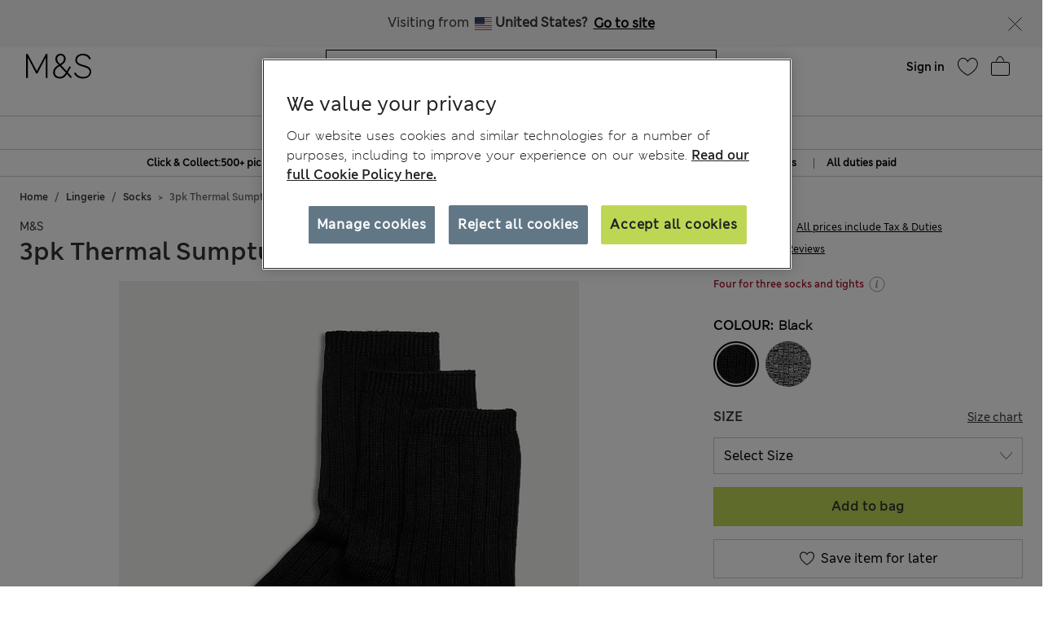

--- FILE ---
content_type: text/html;charset=UTF-8
request_url: https://www.marksandspencer.com/on/demandware.store/Sites-mandslondon-Site/en_SE/CQRecomm-Start
body_size: 1869
content:
    <div class="title">Suggested for you</div>


<div class="homepage-product-listing row">
    
    
        
            <div class="col-6 col-sm-4">
                <!-- CQuotient Activity Tracking (viewReco-cquotient.js) -->
<script type="text/javascript">//<!--
/* <![CDATA[ */
(function(){
try {
	if(window.CQuotient) {
		var cq_params = {};
		cq_params.cookieId = window.CQuotient.getCQCookieId();
		cq_params.userId = window.CQuotient.getCQUserId();
		cq_params.emailId = CQuotient.getCQHashedEmail();
		cq_params.loginId = CQuotient.getCQHashedLogin();
		cq_params.accumulate = true;
		cq_params.products = [{
			id: 'P60642969',
			sku: '',
			type: '',
			alt_id: ''
		}];
		cq_params.recommenderName = 'SFRA_Baby_GNAV';
		cq_params.realm = "AAGF";
		cq_params.siteId = "mandslondon";
		cq_params.instanceType = "prd";
		cq_params.locale = window.CQuotient.locale;
		cq_params.slotId = 'nav-product-recommendation-1';
		cq_params.slotConfigId = 'New Slot Configuration - 2018-12-06 15:10:27';
		cq_params.slotConfigTemplate = 'slots\/recommendation\/homePageProductSlot.isml';
		if(window.CQuotient.sendActivity)
			window.CQuotient.sendActivity( CQuotient.clientId, 'viewReco', cq_params );
		else
			window.CQuotient.activities.push( {activityType: 'viewReco', parameters: cq_params} );
	}
} catch(err) {}
})();
/* ]]> */
// -->
</script>
<script type="text/javascript">//<!--
/* <![CDATA[ (viewProduct-active_data.js) */
dw.ac._capture({id: "P60642969", type: "recommendation"});
/* ]]> */
// -->
</script>
                    

<div class="product" data-pid="P60642969" data-vvcolors="null">
    <div class="product-tile" data-rx="1" data-cy="1">
    <!-- dwMarker="product" dwContentID="null" -->
    
<div class="image-container plpcarousel product__image--view">   
        
        
            <div class="promo-badge offer-badge d-none">Offer</div>
        
        <div class= "sfcc-promotion-product-badge"></div>

    
            <a href="/se/3-pack-adaptive-pure-cotton-bodysuits-3-16-yrs/p/P60642969.html" class="pagechoice">
                
                    <img crossorigin="anonymous" class="tile-image owl-lazy lazyLoadTag "
                        data-src="https://assets.digitalcontent.marksandspencer.app/image/upload/w_550,h_715,q_auto,f_auto,e_sharpen/SD_04_T92_6004P_T4_X_EC_90" alt="3 Pack Adaptive Pure Cotton Bodysuits (3-16 Yrs)"
                        src="[data-uri]"
                        title="3 Pack Adaptive Pure Cotton Bodysuits (3-16 Yrs)" width="225" height="291" />
                
            </a>
     
</div>

    <div class="tile-body plp-saveforlater plp-tile-layout ">
        
        
        
        


    <div class="pdp-brand">
        M&S
    </div>


        <div class="pdp-link" itemprop="name">
    
    
    <a class="link pagechoice" href="/se/3-pack-adaptive-pure-cotton-bodysuits-3-16-yrs/p/P60642969.html" itemprop="url">
    3 Pack Adaptive Pure Cotton Bodysuits (3-16 Yrs)
    </a>
</div>


        
            




    <div class="price">
        <span class="range">
    
    
     
    
<span>
    

    
    <meta content="SEK" />
    <span class="sales pricecolour">
        
            <span class="value" content="205">
        
        
        
        
            kr205,00

        
        




        </span>
    </span>
    
</span>

    <span class="value">- </span>
    
    
    
<span>
    

    
    <meta content="SEK" />
    <span class="sales pricecolour">
        
        
            <span class="value" content="239">
        
        
        
            kr239,00

        
        




        </span>
    </span>
    
</span>

</span>

    </div>


        
        <div class="promotion-text">
    
</div>
        
    </div>
    <!-- END_dwmarker -->
</div>

</div>

                
            </div>
            
        
    
        
            <div class="col-6 col-sm-4">
                <!-- CQuotient Activity Tracking (viewReco-cquotient.js) -->
<script type="text/javascript">//<!--
/* <![CDATA[ */
(function(){
try {
	if(window.CQuotient) {
		var cq_params = {};
		cq_params.cookieId = window.CQuotient.getCQCookieId();
		cq_params.userId = window.CQuotient.getCQUserId();
		cq_params.emailId = CQuotient.getCQHashedEmail();
		cq_params.loginId = CQuotient.getCQHashedLogin();
		cq_params.accumulate = true;
		cq_params.products = [{
			id: 'P60203963',
			sku: '',
			type: '',
			alt_id: ''
		}];
		cq_params.recommenderName = 'SFRA_Baby_GNAV';
		cq_params.realm = "AAGF";
		cq_params.siteId = "mandslondon";
		cq_params.instanceType = "prd";
		cq_params.locale = window.CQuotient.locale;
		cq_params.slotId = 'nav-product-recommendation-1';
		cq_params.slotConfigId = 'New Slot Configuration - 2018-12-06 15:10:27';
		cq_params.slotConfigTemplate = 'slots\/recommendation\/homePageProductSlot.isml';
		if(window.CQuotient.sendActivity)
			window.CQuotient.sendActivity( CQuotient.clientId, 'viewReco', cq_params );
		else
			window.CQuotient.activities.push( {activityType: 'viewReco', parameters: cq_params} );
	}
} catch(err) {}
})();
/* ]]> */
// -->
</script>
<script type="text/javascript">//<!--
/* <![CDATA[ (viewProduct-active_data.js) */
dw.ac._capture({id: "P60203963", type: "recommendation"});
/* ]]> */
// -->
</script>
                    

<div class="product" data-pid="P60203963" data-vvcolors="null">
    <div class="product-tile" data-rx="1" data-cy="1">
    <!-- dwMarker="product" dwContentID="null" -->
    
<div class="image-container plpcarousel product__image--view">   
        
        
            <div class="promo-badge offer-badge d-none">Offer</div>
        
        <div class= "sfcc-promotion-product-badge"></div>

    
            <a href="/se/7-pack-pure-cotton-long-sleeve-bodysuits-5lbs-3-yrs/p/P60203963.html" class="pagechoice">
                
                    <img crossorigin="anonymous" class="tile-image owl-lazy lazyLoadTag "
                        data-src="https://assets.digitalcontent.marksandspencer.app/image/upload/w_550,h_715,q_auto,f_auto,e_sharpen/SD_04_T92_1005_Z0_X_EC_90" alt="7 Pack Pure Cotton Long Sleeve Bodysuits (5lbs-3 Yrs)"
                        src="[data-uri]"
                        title="7 Pack Pure Cotton Long Sleeve Bodysuits (5lbs-3 Yrs)" width="225" height="291" />
                
            </a>
     
</div>

    <div class="tile-body plp-saveforlater plp-tile-layout ">
        
        
        
        


    <div class="pdp-brand">
        M&S
    </div>


        <div class="pdp-link" itemprop="name">
    
    
    <a class="link pagechoice" href="/se/7-pack-pure-cotton-long-sleeve-bodysuits-5lbs-3-yrs/p/P60203963.html" itemprop="url">
    7 Pack Pure Cotton Long Sleeve Bodysuits (5lbs-3 Yrs)
    </a>
</div>


        
            




    <div class="price">
        
        <span class="plp-price-layout">
    

    

    
    <meta content="SEK" />
    <span class="sales ">
        
        
        
            <span class="value" content="185">
        
        
            kr185,00

        
        




        </span>
    </span>
</span>

    </div>


        
        <div class="promotion-text">
    
</div>
        
    </div>
    <!-- END_dwmarker -->
</div>

</div>

                
            </div>
            
        
    
        
            <div class="col-6 col-sm-4">
                <!-- CQuotient Activity Tracking (viewReco-cquotient.js) -->
<script type="text/javascript">//<!--
/* <![CDATA[ */
(function(){
try {
	if(window.CQuotient) {
		var cq_params = {};
		cq_params.cookieId = window.CQuotient.getCQCookieId();
		cq_params.userId = window.CQuotient.getCQUserId();
		cq_params.emailId = CQuotient.getCQHashedEmail();
		cq_params.loginId = CQuotient.getCQHashedLogin();
		cq_params.accumulate = true;
		cq_params.products = [{
			id: 'P60642968',
			sku: '',
			type: '',
			alt_id: ''
		}];
		cq_params.recommenderName = 'SFRA_Baby_GNAV';
		cq_params.realm = "AAGF";
		cq_params.siteId = "mandslondon";
		cq_params.instanceType = "prd";
		cq_params.locale = window.CQuotient.locale;
		cq_params.slotId = 'nav-product-recommendation-1';
		cq_params.slotConfigId = 'New Slot Configuration - 2018-12-06 15:10:27';
		cq_params.slotConfigTemplate = 'slots\/recommendation\/homePageProductSlot.isml';
		if(window.CQuotient.sendActivity)
			window.CQuotient.sendActivity( CQuotient.clientId, 'viewReco', cq_params );
		else
			window.CQuotient.activities.push( {activityType: 'viewReco', parameters: cq_params} );
	}
} catch(err) {}
})();
/* ]]> */
// -->
</script>
<script type="text/javascript">//<!--
/* <![CDATA[ (viewProduct-active_data.js) */
dw.ac._capture({id: "P60642968", type: "recommendation"});
/* ]]> */
// -->
</script>
                    

<div class="product" data-pid="P60642968" data-vvcolors="null">
    <div class="product-tile" data-rx="1" data-cy="1">
    <!-- dwMarker="product" dwContentID="null" -->
    
<div class="image-container plpcarousel product__image--view">   
        
        
            <div class="promo-badge offer-badge d-none">Offer</div>
        
        <div class= "sfcc-promotion-product-badge"></div>

    
            <a href="/se/3-pack-adaptive-pure-cotton-bodysuits-7lbs%E2%80%9316-yrs/p/P60642968.html" class="pagechoice">
                
                    <img crossorigin="anonymous" class="tile-image owl-lazy lazyLoadTag "
                        data-src="https://assets.digitalcontent.marksandspencer.app/image/upload/w_550,h_715,q_auto,f_auto,e_sharpen/SD_04_T92_6010P_Z0_X_EC_90" alt="3 Pack Adaptive Pure Cotton Bodysuits (7lbs&ndash;16 Yrs)"
                        src="[data-uri]"
                        title="3 Pack Adaptive Pure Cotton Bodysuits (7lbs&ndash;16 Yrs)" width="225" height="291" />
                
            </a>
     
</div>

    <div class="tile-body plp-saveforlater plp-tile-layout ">
        
        
        
        


    <div class="pdp-brand">
        M&S
    </div>


        <div class="pdp-link" itemprop="name">
    
    
    <a class="link pagechoice" href="/se/3-pack-adaptive-pure-cotton-bodysuits-7lbs%E2%80%9316-yrs/p/P60642968.html" itemprop="url">
    3 Pack Adaptive Pure Cotton Bodysuits (7lbs–16 Yrs)
    </a>
</div>


        
            




    <div class="price">
        <span class="range">
    
    
     
    
<span>
    

    
    <meta content="SEK" />
    <span class="sales pricecolour">
        
            <span class="value" content="315">
        
        
        
        
            kr315,00

        
        




        </span>
    </span>
    
</span>

    <span class="value">- </span>
    
    
    
<span>
    

    
    <meta content="SEK" />
    <span class="sales pricecolour">
        
        
            <span class="value" content="349">
        
        
        
            kr349,00

        
        




        </span>
    </span>
    
</span>

</span>

    </div>


        
        <div class="promotion-text">
    
</div>
        
    </div>
    <!-- END_dwmarker -->
</div>

</div>

                
            </div>
            
        
    
        
    
        
    
        
    
        
    
        
    
        
    
        
    
</div>


--- FILE ---
content_type: text/javascript; charset=utf-8
request_url: https://e.cquotient.com/recs/aagf-mandslondon/SFRA_Recently_Viewed?callback=CQuotient._callback6&_=1768733090025&_device=mac&userId=&cookieId=&emailId=&anchors=id%3A%3AP60194371%7C%7Csku%3A%3A%7C%7Ctype%3A%3A%7C%7Calt_id%3A%3A&slotId=recently-viewed-redesign&slotConfigId=Recently%20Viewed%20Redesign&slotConfigTemplate=slots%2Frecommendation%2FrecentlyViewedSlotRedesign.isml&ccver=1.03&realm=AAGF&siteId=mandslondon&instanceType=prd&v=v3.1.3&json=%7B%22userId%22%3A%22%22%2C%22cookieId%22%3A%22%22%2C%22emailId%22%3A%22%22%2C%22anchors%22%3A%5B%7B%22id%22%3A%22P60194371%22%2C%22sku%22%3A%22%22%2C%22type%22%3A%22%22%2C%22alt_id%22%3A%22%22%7D%5D%2C%22slotId%22%3A%22recently-viewed-redesign%22%2C%22slotConfigId%22%3A%22Recently%20Viewed%20Redesign%22%2C%22slotConfigTemplate%22%3A%22slots%2Frecommendation%2FrecentlyViewedSlotRedesign.isml%22%2C%22ccver%22%3A%221.03%22%2C%22realm%22%3A%22AAGF%22%2C%22siteId%22%3A%22mandslondon%22%2C%22instanceType%22%3A%22prd%22%2C%22v%22%3A%22v3.1.3%22%7D
body_size: 88
content:
/**/ typeof CQuotient._callback6 === 'function' && CQuotient._callback6({"SFRA_Recently_Viewed":{"displayMessage":"SFRA_Recently_Viewed","recs":[],"recoUUID":"0e5cae3e-e8fc-4fba-a171-b8364f03845d"}});

--- FILE ---
content_type: application/javascript;charset=utf-8
request_url: https://api.bazaarvoice.com/data/batch.json?passkey=caH5thoMJ5K0DjRw2aky0bf5pHtUHh5gD9DIICkplJVHE&apiversion=5.5&displaycode=17573-en_se&resource.q0=products&filter.q0=id%3Aeq%3AP60194371&stats.q0=reviews&filteredstats.q0=reviews&filter_reviews.q0=contentlocale%3Aeq%3Aen*%2Cen_SE&filter_reviewcomments.q0=contentlocale%3Aeq%3Aen*%2Cen_SE&resource.q1=reviews&filter.q1=isratingsonly%3Aeq%3Afalse&filter.q1=productid%3Aeq%3AP60194371&filter.q1=contentlocale%3Aeq%3Aen*%2Cen_SE&sort.q1=relevancy%3Aa1&stats.q1=reviews&filteredstats.q1=reviews&include.q1=authors%2Cproducts%2Ccomments&filter_reviews.q1=contentlocale%3Aeq%3Aen*%2Cen_SE&filter_reviewcomments.q1=contentlocale%3Aeq%3Aen*%2Cen_SE&filter_comments.q1=contentlocale%3Aeq%3Aen*%2Cen_SE&limit.q1=8&offset.q1=0&limit_comments.q1=3&callback=BV._internal.dataHandler0
body_size: 5313
content:
BV._internal.dataHandler0({"Errors":[],"BatchedResultsOrder":["q1","q0"],"HasErrors":false,"TotalRequests":2,"BatchedResults":{"q1":{"Id":"q1","Limit":8,"Offset":0,"TotalResults":932,"Locale":"en_SE","Results":[{"Id":"128367151","CID":"8cab6d0a-376e-58a0-8392-bf6531634c5e","SourceClient":"marksandspencer-en_gb","LastModeratedTime":"2020-12-17T16:30:20.000+00:00","LastModificationTime":"2021-01-05T12:45:28.000+00:00","ProductId":"P60194371","OriginalProductName":"3pk Thermal Sumptuously Soft\u2122 Ankle High Socks","ContextDataValuesOrder":["Age"],"UserLocation":"London","AuthorId":"524236668","ContentLocale":"en_GB","IsFeatured":false,"TotalInappropriateFeedbackCount":0,"IsSyndicated":true,"SyndicationSource":{"ClientId":null,"LogoImageUrl":"https://photos-eu.bazaarvoice.com/photo/2/cGhvdG86YXR0cmlidXRpb25sb2dvMg/bc068af8-13ae-49f9-b1ab-fc5fdfe93a31","ContentLink":null,"Name":"marksandspencer.com (UK)"},"TotalClientResponseCount":0,"TotalCommentCount":0,"Rating":3,"SecondaryRatingsOrder":["Quality","Value","Fit","Style"],"IsRatingsOnly":false,"IsRecommended":false,"ModerationStatus":"APPROVED","SubmissionTime":"2020-12-17T15:41:02.000+00:00","ReviewText":"The grey version of these looks very nice but they don\u2019t feel like thermal socks - they are quite thin and not very cosy feeling although they might be thermal in some other way. My main issue though is that I find current M&S sock sizing a problem. I take a 5.5 in shoes, a pretty common size, and the 3-5 are on the small side with the heel slipping under my foot and the 6-8 ridiculously big. These particular socks aren\u2019t that stretchy so they feel very baggy. I have bought a lot of M&S socks in the past and never used to have this problem with the sizes. I would say I have a medium sized foot and it would be nice to have a medium size sock.","Title":"Size and quality issues","UserNickname":"annew291","ContextDataValues":{"Age":{"Value":"Over64","Id":"Age"}},"SecondaryRatings":{"Value":{"Value":3,"Id":"Value","Label":null,"DisplayType":"NORMAL","ValueLabel":null,"MaxLabel":null,"ValueRange":5,"MinLabel":null},"Quality":{"Value":3,"Id":"Quality","Label":null,"DisplayType":"NORMAL","ValueLabel":null,"MaxLabel":null,"ValueRange":5,"MinLabel":null},"Fit":{"Value":2,"Id":"Fit","Label":null,"DisplayType":"NORMAL","ValueLabel":null,"MaxLabel":null,"ValueRange":5,"MinLabel":null},"Style":{"Value":5,"Id":"Style","Label":null,"DisplayType":"NORMAL","ValueLabel":null,"MaxLabel":null,"ValueRange":5,"MinLabel":null}},"TagDimensions":{},"Cons":null,"AdditionalFieldsOrder":[],"RatingRange":5,"Helpfulness":null,"AdditionalFields":{},"CampaignId":null,"TotalFeedbackCount":0,"BadgesOrder":[],"SubmissionId":null,"CommentIds":[],"TotalPositiveFeedbackCount":0,"TagDimensionsOrder":[],"Pros":null,"InappropriateFeedbackList":[],"Videos":[],"Badges":{},"ProductRecommendationIds":[],"ClientResponses":[],"TotalNegativeFeedbackCount":0,"Photos":[]},{"Id":"152772266","CID":"3dbf783f-799a-53dc-ba6f-32efb09f95d8","SourceClient":"marksandspencer-en_gb","LastModeratedTime":"2022-12-28T13:30:14.000+00:00","LastModificationTime":"2022-12-28T13:30:14.000+00:00","ProductId":"P60194371","OriginalProductName":"3pk Thermal Sumptuously Soft\u2122 Ankle High Socks","ContextDataValuesOrder":["Gender","Age"],"UserLocation":"London","AuthorId":"682478875","ContentLocale":"en_GB","IsFeatured":false,"TotalInappropriateFeedbackCount":0,"IsSyndicated":true,"SyndicationSource":{"ClientId":null,"LogoImageUrl":"https://photos-eu.bazaarvoice.com/photo/2/cGhvdG86YXR0cmlidXRpb25sb2dvMg/bc068af8-13ae-49f9-b1ab-fc5fdfe93a31","ContentLink":null,"Name":"marksandspencer.com (UK)"},"TotalClientResponseCount":0,"TotalCommentCount":0,"Photos":[{"Sizes":{"normal":{"Id":"normal","Url":"https://photos-eu.bazaarvoice.com/photo/2/cGhvdG86bWFya3NhbmRzcGVuY2VyLWVuX2di/19dfeb13-371b-51be-8b6a-ab3c4772be95"},"thumbnail":{"Id":"thumbnail","Url":"https://photos-eu.bazaarvoice.com/photo/2/cGhvdG86bWFya3NhbmRzcGVuY2VyLWVuX2di/1b8d1ac8-5f01-5616-8942-ead236a8d204"},"large":{"Id":"large","Url":"https://photos-eu.bazaarvoice.com/photo/2/cGhvdG86bWFya3NhbmRzcGVuY2VyLWVuX2di/20fd7d51-06c0-5329-a132-c4416562b3ba"}},"Id":"3644640","SizesOrder":["normal","thumbnail","large"],"Caption":null},{"Sizes":{"normal":{"Id":"normal","Url":"https://photos-eu.bazaarvoice.com/photo/2/cGhvdG86bWFya3NhbmRzcGVuY2VyLWVuX2di/3ce02905-ae9c-55e3-af32-e039f0142fc5"},"thumbnail":{"Id":"thumbnail","Url":"https://photos-eu.bazaarvoice.com/photo/2/cGhvdG86bWFya3NhbmRzcGVuY2VyLWVuX2di/9d342495-c6b1-5a7d-9998-c13be1ad5aa4"},"large":{"Id":"large","Url":"https://photos-eu.bazaarvoice.com/photo/2/cGhvdG86bWFya3NhbmRzcGVuY2VyLWVuX2di/5084c3d1-cadf-5e27-9e03-1872025353a2"}},"Id":"3644641","SizesOrder":["normal","thumbnail","large"],"Caption":null}],"Rating":1,"SecondaryRatingsOrder":["Quality","Value","Fit","Style","Comfort"],"IsRatingsOnly":false,"IsRecommended":true,"ModerationStatus":"APPROVED","SubmissionTime":"2022-12-25T23:12:12.000+00:00","ReviewText":"The sock are very big wide it\u2019s keep turning on my foot even I am not a skinny or slim person I have big fat feed size 40","Title":"It\u2019s not a elastics to loose not lycre","UserNickname":"Aysbz","ContextDataValues":{"Age":{"Value":"45to54","Id":"Age"},"Gender":{"Value":"Female","Id":"Gender"}},"SecondaryRatings":{"Value":{"Value":1,"Id":"Value","Label":null,"DisplayType":"NORMAL","ValueLabel":null,"MaxLabel":null,"ValueRange":5,"MinLabel":null},"Comfort":{"Value":1,"Id":"Comfort","Label":null,"DisplayType":"NORMAL","ValueLabel":null,"MaxLabel":null,"ValueRange":5,"MinLabel":null},"Quality":{"Value":1,"Id":"Quality","Label":null,"DisplayType":"NORMAL","ValueLabel":null,"MaxLabel":null,"ValueRange":5,"MinLabel":null},"Fit":{"Value":1,"Id":"Fit","Label":null,"DisplayType":"NORMAL","ValueLabel":null,"MaxLabel":null,"ValueRange":5,"MinLabel":null},"Style":{"Value":1,"Id":"Style","Label":null,"DisplayType":"NORMAL","ValueLabel":null,"MaxLabel":null,"ValueRange":5,"MinLabel":null}},"TagDimensions":{},"Cons":null,"AdditionalFieldsOrder":[],"RatingRange":5,"Helpfulness":null,"AdditionalFields":{},"CampaignId":null,"TotalFeedbackCount":0,"BadgesOrder":[],"SubmissionId":null,"CommentIds":[],"TotalPositiveFeedbackCount":0,"TagDimensionsOrder":[],"Pros":null,"InappropriateFeedbackList":[],"Videos":[],"Badges":{},"ProductRecommendationIds":[],"ClientResponses":[],"TotalNegativeFeedbackCount":0},{"Id":"139924902","CID":"cc572019-5016-52f0-857e-ae2d685f1bab","SourceClient":"marksandspencer-en_gb","LastModeratedTime":"2021-11-23T13:45:11.000+00:00","LastModificationTime":"2021-12-10T12:37:59.000+00:00","ProductId":"P60194371","OriginalProductName":"3pk Thermal Sumptuously Soft\u2122 Ankle High Socks","AuthorId":"37017712","ContentLocale":"en_GB","IsFeatured":false,"TotalInappropriateFeedbackCount":0,"IsSyndicated":true,"SyndicationSource":{"ClientId":null,"LogoImageUrl":"https://photos-eu.bazaarvoice.com/photo/2/cGhvdG86YXR0cmlidXRpb25sb2dvMg/bc068af8-13ae-49f9-b1ab-fc5fdfe93a31","ContentLink":null,"Name":"marksandspencer.com (UK)"},"TotalClientResponseCount":0,"TotalCommentCount":0,"Rating":2,"SecondaryRatingsOrder":["Fit"],"IsRatingsOnly":false,"IsRecommended":false,"ModerationStatus":"APPROVED","SubmissionTime":"2021-11-23T13:23:17.000+00:00","ReviewText":"Sorry but yet again I have a sizing issue with M and S products. I bought the 3 pack of size 3-5. I normally have shoes 41/2 or 5 depending on style. To say these are too big is putting it mildly - goodness knows what they are like on someone with size 3 feet. Over the years I have had issues with trouser lengths - for many years fine, then 4 possibly 5 years ago it all changed - the only way I can now get trousers at the correct length and not have to shorten them is to have ankle grazers or cropped. Why change? - short people have not suddenly sprouted upwards in mid life!! If the population generally is getting taller then add an extra long length at that end of the range.","Title":"Sizing all wrong","UserNickname":"Wrekin","SecondaryRatings":{"Fit":{"Value":1,"Id":"Fit","Label":null,"DisplayType":"NORMAL","ValueLabel":null,"MaxLabel":null,"ValueRange":5,"MinLabel":null}},"TagDimensions":{},"Cons":null,"AdditionalFieldsOrder":[],"RatingRange":5,"Helpfulness":null,"AdditionalFields":{},"CampaignId":null,"TotalFeedbackCount":0,"BadgesOrder":[],"SubmissionId":null,"CommentIds":[],"TotalPositiveFeedbackCount":0,"TagDimensionsOrder":[],"ContextDataValuesOrder":[],"Pros":null,"InappropriateFeedbackList":[],"Videos":[],"ContextDataValues":{},"UserLocation":null,"Badges":{},"ProductRecommendationIds":[],"ClientResponses":[],"TotalNegativeFeedbackCount":0,"Photos":[]},{"Id":"179180156","CID":"b43efaf6-4fc3-5d5a-a5e6-b2b2aee9b6d8","SourceClient":"marksandspencer-en_gb","LastModeratedTime":"2026-01-17T17:00:13.000+00:00","LastModificationTime":"2026-01-17T17:00:13.000+00:00","ProductId":"P60194371","OriginalProductName":"3pk Thermal Sumptuously Soft\u2122 Ankle High Socks","AuthorId":"103534653","ContentLocale":"en_GB","IsFeatured":false,"TotalInappropriateFeedbackCount":0,"IsSyndicated":true,"SyndicationSource":{"ClientId":null,"LogoImageUrl":"https://photos-eu.bazaarvoice.com/photo/2/cGhvdG86YXR0cmlidXRpb25sb2dvMg/bc068af8-13ae-49f9-b1ab-fc5fdfe93a31","ContentLink":null,"Name":"marksandspencer.com (UK)"},"TotalClientResponseCount":0,"TotalCommentCount":0,"Rating":5,"SecondaryRatingsOrder":["Comfort"],"IsRatingsOnly":false,"IsRecommended":true,"ModerationStatus":"APPROVED","SubmissionTime":"2026-01-17T11:21:42.000+00:00","ReviewText":"Lovely soft and warm . I was expecting them to be like some black thermal socks I bought earlier in the winter from M and S . They are quite different but equally warm . Wash well . Look good . Would recommend.","Title":"Excellent buy.","UserNickname":"G54DS","SecondaryRatings":{"Comfort":{"Value":5,"Id":"Comfort","Label":null,"DisplayType":"NORMAL","ValueLabel":null,"MaxLabel":null,"ValueRange":5,"MinLabel":null}},"TagDimensions":{},"Cons":null,"AdditionalFieldsOrder":[],"RatingRange":5,"Helpfulness":null,"AdditionalFields":{},"CampaignId":null,"TotalFeedbackCount":0,"BadgesOrder":[],"SubmissionId":null,"CommentIds":[],"TotalPositiveFeedbackCount":0,"TagDimensionsOrder":[],"ContextDataValuesOrder":[],"Pros":null,"InappropriateFeedbackList":[],"Videos":[],"ContextDataValues":{},"UserLocation":null,"Badges":{},"ProductRecommendationIds":[],"ClientResponses":[],"TotalNegativeFeedbackCount":0,"Photos":[]},{"Id":"133947689","CID":"fd260098-e3d3-595d-b38f-9ba547e2677c","SourceClient":"marksandspencer-en_gb","LastModeratedTime":"2025-05-05T15:15:10.000+00:00","LastModificationTime":"2025-05-05T15:15:10.000+00:00","ProductId":"P60194371","OriginalProductName":"3pk Thermal Sumptuously Soft\u2122 Ankle High Socks","ContextDataValuesOrder":["Age"],"UserLocation":"Somerset","AuthorId":"506536048","ContentLocale":"en_GB","IsFeatured":false,"TotalInappropriateFeedbackCount":0,"IsSyndicated":true,"SyndicationSource":{"ClientId":null,"LogoImageUrl":"https://photos-eu.bazaarvoice.com/photo/2/cGhvdG86YXR0cmlidXRpb25sb2dvMg/bc068af8-13ae-49f9-b1ab-fc5fdfe93a31","ContentLink":null,"Name":"marksandspencer.com (UK)"},"TotalClientResponseCount":0,"TotalCommentCount":0,"Photos":[{"Sizes":{"normal":{"Id":"normal","Url":"https://photos-eu.bazaarvoice.com/photo/2/cGhvdG86bWFya3NhbmRzcGVuY2VyLWVuX2di/fa062fa8-bf17-52a4-9dba-514bd84adda1"},"thumbnail":{"Id":"thumbnail","Url":"https://photos-eu.bazaarvoice.com/photo/2/cGhvdG86bWFya3NhbmRzcGVuY2VyLWVuX2di/98055cff-18a9-548f-aae5-b17125f606fb"},"large":{"Id":"large","Url":"https://photos-eu.bazaarvoice.com/photo/2/cGhvdG86bWFya3NhbmRzcGVuY2VyLWVuX2di/bcbc9534-0ff2-5686-9404-287cf7985522"}},"Id":"2322733","SizesOrder":["normal","thumbnail","large"],"Caption":"Holes at the sides"}],"Rating":1,"SecondaryRatingsOrder":["Quality","Value","Fit","Style"],"IsRatingsOnly":false,"IsRecommended":false,"ModerationStatus":"APPROVED","SubmissionTime":"2021-05-20T15:58:02.000+00:00","ReviewText":"These socks are  soft and comfortable , but went to holes quicker than the cheapest Primark ones!! One pair went after about 6 weeks and I threw them out thinking it was a one off,  then happened to another pair !  I've never had socks develop holes is so many  places.- along the sides as well as underneath! The construction needs looking at. M&S  using third rate manufacturers I think ??","Title":"Socks go to holes in couple of months.","UserNickname":"Whatever you like","ContextDataValues":{"Age":{"Value":"55to64","Id":"Age"}},"SecondaryRatings":{"Value":{"Value":1,"Id":"Value","Label":null,"DisplayType":"NORMAL","ValueLabel":null,"MaxLabel":null,"ValueRange":5,"MinLabel":null},"Quality":{"Value":1,"Id":"Quality","Label":null,"DisplayType":"NORMAL","ValueLabel":null,"MaxLabel":null,"ValueRange":5,"MinLabel":null},"Fit":{"Value":4,"Id":"Fit","Label":null,"DisplayType":"NORMAL","ValueLabel":null,"MaxLabel":null,"ValueRange":5,"MinLabel":null},"Style":{"Value":4,"Id":"Style","Label":null,"DisplayType":"NORMAL","ValueLabel":null,"MaxLabel":null,"ValueRange":5,"MinLabel":null}},"TagDimensions":{},"Cons":null,"AdditionalFieldsOrder":[],"RatingRange":5,"Helpfulness":null,"AdditionalFields":{},"CampaignId":null,"TotalFeedbackCount":0,"BadgesOrder":[],"SubmissionId":null,"CommentIds":[],"TotalPositiveFeedbackCount":0,"TagDimensionsOrder":[],"Pros":null,"InappropriateFeedbackList":[],"Videos":[],"Badges":{},"ProductRecommendationIds":[],"ClientResponses":[],"TotalNegativeFeedbackCount":0},{"Id":"179181187","CID":"b67ca342-a122-5ecf-aa51-e6c2f9d23eef","SourceClient":"marksandspencer-en_gb","LastModeratedTime":"2026-01-17T12:15:15.000+00:00","LastModificationTime":"2026-01-17T12:15:15.000+00:00","ProductId":"P60194371","OriginalProductName":"3pk Thermal Sumptuously Soft\u2122 Ankle High Socks","AuthorId":"27733256","ContentLocale":"en_GB","IsFeatured":false,"TotalInappropriateFeedbackCount":0,"IsSyndicated":true,"SyndicationSource":{"ClientId":null,"LogoImageUrl":"https://photos-eu.bazaarvoice.com/photo/2/cGhvdG86YXR0cmlidXRpb25sb2dvMg/bc068af8-13ae-49f9-b1ab-fc5fdfe93a31","ContentLink":null,"Name":"marksandspencer.com (UK)"},"TotalClientResponseCount":0,"TotalCommentCount":0,"Rating":4,"IsRatingsOnly":false,"IsRecommended":false,"ModerationStatus":"APPROVED","SubmissionTime":"2026-01-17T11:58:39.000+00:00","ReviewText":"Fits well but not great for the purpose purchased. They don\u2019t have great thermal qualities but are soft fit and wash well","Title":"Nice but not thermal","UserNickname":"Tress61","TagDimensions":{},"Cons":null,"AdditionalFieldsOrder":[],"RatingRange":5,"Helpfulness":null,"AdditionalFields":{},"CampaignId":null,"TotalFeedbackCount":0,"BadgesOrder":[],"SecondaryRatings":{},"SubmissionId":null,"CommentIds":[],"TotalPositiveFeedbackCount":0,"TagDimensionsOrder":[],"ContextDataValuesOrder":[],"Pros":null,"InappropriateFeedbackList":[],"Videos":[],"ContextDataValues":{},"UserLocation":null,"Badges":{},"ProductRecommendationIds":[],"SecondaryRatingsOrder":[],"ClientResponses":[],"TotalNegativeFeedbackCount":0,"Photos":[]},{"Id":"179179864","CID":"05797b98-61c9-52c9-a336-fc062c9978d7","SourceClient":"marksandspencer-en_gb","LastModeratedTime":"2026-01-17T11:30:18.000+00:00","LastModificationTime":"2026-01-17T11:30:18.000+00:00","ProductId":"P60194371","OriginalProductName":"3pk Thermal Sumptuously Soft\u2122 Ankle High Socks","AuthorId":"673549128","ContentLocale":"en_GB","IsFeatured":false,"TotalInappropriateFeedbackCount":0,"IsSyndicated":true,"SyndicationSource":{"ClientId":null,"LogoImageUrl":"https://photos-eu.bazaarvoice.com/photo/2/cGhvdG86YXR0cmlidXRpb25sb2dvMg/bc068af8-13ae-49f9-b1ab-fc5fdfe93a31","ContentLink":null,"Name":"marksandspencer.com (UK)"},"TotalClientResponseCount":0,"TotalCommentCount":0,"Rating":5,"SecondaryRatingsOrder":["Comfort"],"IsRatingsOnly":false,"IsRecommended":true,"ModerationStatus":"APPROVED","SubmissionTime":"2026-01-17T11:13:01.000+00:00","ReviewText":"absolutely excellent quality socks they fit brilliant","Title":"Wow","UserNickname":"Missycoco","SecondaryRatings":{"Comfort":{"Value":5,"Id":"Comfort","Label":null,"DisplayType":"NORMAL","ValueLabel":null,"MaxLabel":null,"ValueRange":5,"MinLabel":null}},"TagDimensions":{},"Cons":null,"AdditionalFieldsOrder":[],"RatingRange":5,"Helpfulness":null,"AdditionalFields":{},"CampaignId":null,"TotalFeedbackCount":0,"BadgesOrder":[],"SubmissionId":null,"CommentIds":[],"TotalPositiveFeedbackCount":0,"TagDimensionsOrder":[],"ContextDataValuesOrder":[],"Pros":null,"InappropriateFeedbackList":[],"Videos":[],"ContextDataValues":{},"UserLocation":null,"Badges":{},"ProductRecommendationIds":[],"ClientResponses":[],"TotalNegativeFeedbackCount":0,"Photos":[]},{"Id":"132569598","CID":"6144d714-7c63-57ee-acd4-c99551dc8010","SourceClient":"marksandspencer-en_gb","LastModeratedTime":"2021-04-08T15:45:19.000+00:00","LastModificationTime":"2022-12-15T23:03:36.000+00:00","ProductId":"P60194371","OriginalProductName":"3pk Thermal Sumptuously Soft\u2122 Ankle High Socks","ContextDataValuesOrder":["Age"],"UserLocation":"London","AuthorId":"504636733","ContentLocale":"en_GB","IsFeatured":false,"TotalInappropriateFeedbackCount":0,"IsSyndicated":true,"SyndicationSource":{"ClientId":null,"LogoImageUrl":"https://photos-eu.bazaarvoice.com/photo/2/cGhvdG86YXR0cmlidXRpb25sb2dvMg/bc068af8-13ae-49f9-b1ab-fc5fdfe93a31","ContentLink":null,"Name":"marksandspencer.com (UK)"},"TotalClientResponseCount":0,"TotalCommentCount":0,"Photos":[{"Sizes":{"normal":{"Id":"normal","Url":"https://photos-eu.bazaarvoice.com/photo/2/cGhvdG86bWFya3NhbmRzcGVuY2VyLWVuX2di/01a86650-8718-5bf3-a7e9-9de2473ef29a"},"thumbnail":{"Id":"thumbnail","Url":"https://photos-eu.bazaarvoice.com/photo/2/cGhvdG86bWFya3NhbmRzcGVuY2VyLWVuX2di/1b1f29d3-d338-5eac-85a4-f12b482a4fee"},"large":{"Id":"large","Url":"https://photos-eu.bazaarvoice.com/photo/2/cGhvdG86bWFya3NhbmRzcGVuY2VyLWVuX2di/4925bb7a-b612-5222-92bb-655c0c4cb2c3"}},"Id":"2249218","SizesOrder":["normal","thumbnail","large"],"Caption":"My socks"}],"Rating":1,"SecondaryRatingsOrder":["Quality","Value","Fit","Style"],"IsRatingsOnly":false,"IsRecommended":false,"ModerationStatus":"APPROVED","SubmissionTime":"2021-04-07T09:27:07.000+00:00","ReviewText":"I bought these at the end of January and they are so warm and comfortable I was really pleased with them initially. However, I have put a pair on this morning and they have already worn through the heel. This is hugely disappointing. I appreciate some wear and tear but I don\u2019t wear them often enough to wear out in just 2 months.","Title":"Warm and cosy but don\u2019t last long","UserNickname":"GG58","ContextDataValues":{"Age":{"Value":"35to44","Id":"Age"}},"SecondaryRatings":{"Value":{"Value":5,"Id":"Value","Label":null,"DisplayType":"NORMAL","ValueLabel":null,"MaxLabel":null,"ValueRange":5,"MinLabel":null},"Quality":{"Value":1,"Id":"Quality","Label":null,"DisplayType":"NORMAL","ValueLabel":null,"MaxLabel":null,"ValueRange":5,"MinLabel":null},"Fit":{"Value":5,"Id":"Fit","Label":null,"DisplayType":"NORMAL","ValueLabel":null,"MaxLabel":null,"ValueRange":5,"MinLabel":null},"Style":{"Value":5,"Id":"Style","Label":null,"DisplayType":"NORMAL","ValueLabel":null,"MaxLabel":null,"ValueRange":5,"MinLabel":null}},"TagDimensions":{},"Cons":null,"AdditionalFieldsOrder":[],"RatingRange":5,"Helpfulness":null,"AdditionalFields":{},"CampaignId":null,"TotalFeedbackCount":0,"BadgesOrder":[],"SubmissionId":null,"CommentIds":[],"TotalPositiveFeedbackCount":0,"TagDimensionsOrder":[],"Pros":null,"InappropriateFeedbackList":[],"Videos":[],"Badges":{},"ProductRecommendationIds":[],"ClientResponses":[],"TotalNegativeFeedbackCount":0}],"Includes":{"Products":{"P60194371":{"ManufacturerPartNumbers":["T609610"],"Description":"3pk Thermal Sumptuously Soft\u2122 Ankle High Socks","AttributesOrder":["AVAILABILITY","GTIN14"],"Attributes":{"AVAILABILITY":{"Id":"AVAILABILITY","Values":[{"Value":"True","Locale":null}]},"GTIN14":{"Id":"GTIN14","Values":[{"Value":"00000008796868","Locale":null}]}},"Name":"3pk Thermal Sumptuously Soft\u2122 Ankle High Socks","EANs":["08796868"],"ImageUrl":"http://assets.digitalcontent.marksandspencer.app/image/upload/SD_02_T60_9610_Y0_X_EC_90","Id":"P60194371","CategoryId":"EU_SubCategory_13617201329","BrandExternalId":"MS","Brand":{"Id":"MS","Name":"M&S"},"Active":true,"ProductPageUrl":"https://www.marksandspencer.com/se/3pk-thermal-sumptuously-soft%E2%84%A2-ankle-high-socks/p/P60194371.html","Disabled":false,"ReviewIds":[],"FamilyIds":[],"UPCs":[],"QuestionIds":[],"ISBNs":[],"StoryIds":[],"ModelNumbers":[],"ReviewStatistics":{"NotHelpfulVoteCount":0,"RecommendedCount":468,"AverageOverallRating":3.739549839228296,"TotalReviewCount":933,"ContextDataDistributionOrder":["Age"],"ContextDataDistribution":{"Age":{"Id":"Age","Values":[{"Count":6,"Value":"Under24"},{"Count":27,"Value":"25to34"},{"Count":58,"Value":"35to44"},{"Count":129,"Value":"45to54"},{"Count":191,"Value":"55to64"},{"Count":227,"Value":"Over64"}]}},"NotRecommendedCount":270,"FirstSubmissionTime":"2018-09-25T10:48:12.000+00:00","LastSubmissionTime":"2026-01-17T11:58:39.000+00:00","RatingsOnlyReviewCount":0,"HelpfulVoteCount":0,"SecondaryRatingsAveragesOrder":["Quality","Value","Fit","Style","Comfort","Fit_22"],"SecondaryRatingsAverages":{"Fit":{"Id":"Fit","AverageRating":3.811349693251534,"ValueRange":5,"MinLabel":null,"DisplayType":"NORMAL","MaxLabel":null},"Style":{"Id":"Style","AverageRating":4.033707865168539,"ValueRange":5,"MinLabel":null,"DisplayType":"NORMAL","MaxLabel":null},"Fit_22":{"Id":"Fit_22","AverageRating":5.0,"DisplayType":"SLIDER","ValueRange":5,"MinLabel":null,"MaxLabel":null},"Value":{"Id":"Value","AverageRating":3.674735249621785,"ValueRange":5,"MinLabel":null,"DisplayType":"NORMAL","MaxLabel":null},"Quality":{"Id":"Quality","AverageRating":3.7804878048780486,"ValueRange":5,"MinLabel":null,"DisplayType":"NORMAL","MaxLabel":null},"Comfort":{"Id":"Comfort","AverageRating":4.053571428571429,"ValueRange":5,"MinLabel":null,"DisplayType":"NORMAL","MaxLabel":null}},"FeaturedReviewCount":0,"RatingDistribution":[{"RatingValue":5,"Count":477},{"RatingValue":1,"Count":159},{"RatingValue":4,"Count":126},{"RatingValue":3,"Count":99},{"RatingValue":2,"Count":72}],"TagDistribution":{},"TagDistributionOrder":[],"OverallRatingRange":5,"IntelligentTrustMarkDisplayEligible":true},"TotalReviewCount":933,"FilteredReviewStatistics":{"NotHelpfulVoteCount":0,"RecommendedCount":468,"AverageOverallRating":3.7414163090128754,"TotalReviewCount":932,"ContextDataDistributionOrder":["Age"],"ContextDataDistribution":{"Age":{"Id":"Age","Values":[{"Count":6,"Value":"Under24"},{"Count":27,"Value":"25to34"},{"Count":57,"Value":"35to44"},{"Count":129,"Value":"45to54"},{"Count":191,"Value":"55to64"},{"Count":227,"Value":"Over64"}]}},"NotRecommendedCount":269,"FirstSubmissionTime":"2018-09-25T10:48:12.000+00:00","LastSubmissionTime":"2026-01-17T11:58:39.000+00:00","RatingsOnlyReviewCount":0,"HelpfulVoteCount":0,"SecondaryRatingsAveragesOrder":["Quality","Value","Fit","Style","Comfort","Fit_22"],"SecondaryRatingsAverages":{"Fit":{"Id":"Fit","AverageRating":3.811349693251534,"ValueRange":5,"MinLabel":null,"DisplayType":"NORMAL","MaxLabel":null},"Style":{"Id":"Style","AverageRating":4.035369774919614,"ValueRange":5,"MinLabel":null,"DisplayType":"NORMAL","MaxLabel":null},"Fit_22":{"Id":"Fit_22","AverageRating":5.0,"DisplayType":"SLIDER","ValueRange":5,"MinLabel":null,"MaxLabel":null},"Value":{"Id":"Value","AverageRating":3.6772727272727272,"ValueRange":5,"MinLabel":null,"DisplayType":"NORMAL","MaxLabel":null},"Quality":{"Id":"Quality","AverageRating":3.783206106870229,"ValueRange":5,"MinLabel":null,"DisplayType":"NORMAL","MaxLabel":null},"Comfort":{"Id":"Comfort","AverageRating":4.053571428571429,"ValueRange":5,"MinLabel":null,"DisplayType":"NORMAL","MaxLabel":null}},"FeaturedReviewCount":0,"RatingDistribution":[{"RatingValue":5,"Count":477},{"RatingValue":1,"Count":159},{"RatingValue":4,"Count":126},{"RatingValue":3,"Count":99},{"RatingValue":2,"Count":71}],"TagDistribution":{},"TagDistributionOrder":[],"OverallRatingRange":5}}},"ProductsOrder":["P60194371"],"Authors":{"524236668":{"Id":"524236668","ContributorRank":"NONE","UserNickname":"annew291","LastModeratedTime":"2024-11-23T03:30:04.000+00:00","ModerationStatus":"APPROVED","SubmissionTime":"2024-11-22T11:54:21.000+00:00","ThirdPartyIds":[],"SecondaryRatingsOrder":[],"AnswerIds":[],"QuestionIds":[],"StoryIds":[],"AdditionalFields":{},"Badges":{},"CommentIds":[],"AdditionalFieldsOrder":[],"Location":null,"ContextDataValuesOrder":[],"BadgesOrder":[],"Videos":[],"ProductRecommendationIds":[],"Avatar":{},"SecondaryRatings":{},"Photos":[],"SubmissionId":null,"ContextDataValues":{},"ReviewIds":[],"ReviewStatistics":{"TotalReviewCount":1,"NotRecommendedCount":0,"FeaturedReviewCount":0,"RatingsOnlyReviewCount":0,"RecommendedCount":0,"ContextDataDistribution":{},"ContextDataDistributionOrder":[],"LastSubmissionTime":null,"TagDistribution":{},"AverageOverallRating":null,"HelpfulVoteCount":0,"TagDistributionOrder":[],"RatingDistribution":[],"NotHelpfulVoteCount":0,"SecondaryRatingsAverages":{},"OverallRatingRange":5,"FirstSubmissionTime":null,"SecondaryRatingsAveragesOrder":[]},"TotalReviewCount":1,"FilteredReviewStatistics":{"TotalReviewCount":1,"NotRecommendedCount":0,"FeaturedReviewCount":0,"RatingsOnlyReviewCount":0,"RecommendedCount":0,"ContextDataDistribution":{},"ContextDataDistributionOrder":[],"LastSubmissionTime":null,"TagDistribution":{},"AverageOverallRating":null,"HelpfulVoteCount":0,"TagDistributionOrder":[],"RatingDistribution":[],"NotHelpfulVoteCount":0,"SecondaryRatingsAverages":{},"OverallRatingRange":5,"FirstSubmissionTime":null,"SecondaryRatingsAveragesOrder":[]}},"682478875":{"Id":"682478875","ContributorRank":"NONE","UserNickname":"Aysbz","LastModeratedTime":"2022-12-25T23:30:24.000+00:00","ModerationStatus":"APPROVED","SubmissionTime":"2022-12-25T23:11:43.000+00:00","ThirdPartyIds":[],"SecondaryRatingsOrder":[],"AnswerIds":[],"QuestionIds":[],"StoryIds":[],"AdditionalFields":{},"Badges":{},"CommentIds":[],"AdditionalFieldsOrder":[],"Location":null,"ContextDataValuesOrder":[],"BadgesOrder":[],"Videos":[],"ProductRecommendationIds":[],"Avatar":{},"SecondaryRatings":{},"Photos":[],"SubmissionId":null,"ContextDataValues":{},"ReviewIds":[],"ReviewStatistics":{"RecommendedCount":0,"NotRecommendedCount":0,"RatingsOnlyReviewCount":0,"FeaturedReviewCount":0,"TotalReviewCount":1,"ContextDataDistribution":{},"ContextDataDistributionOrder":[],"LastSubmissionTime":null,"TagDistribution":{},"AverageOverallRating":null,"HelpfulVoteCount":0,"TagDistributionOrder":[],"RatingDistribution":[],"NotHelpfulVoteCount":0,"SecondaryRatingsAverages":{},"OverallRatingRange":5,"FirstSubmissionTime":null,"SecondaryRatingsAveragesOrder":[]},"TotalReviewCount":1,"FilteredReviewStatistics":{"RecommendedCount":0,"NotRecommendedCount":0,"RatingsOnlyReviewCount":0,"FeaturedReviewCount":0,"TotalReviewCount":1,"ContextDataDistribution":{},"ContextDataDistributionOrder":[],"LastSubmissionTime":null,"TagDistribution":{},"AverageOverallRating":null,"HelpfulVoteCount":0,"TagDistributionOrder":[],"RatingDistribution":[],"NotHelpfulVoteCount":0,"SecondaryRatingsAverages":{},"OverallRatingRange":5,"FirstSubmissionTime":null,"SecondaryRatingsAveragesOrder":[]}},"37017712":{"Id":"37017712","ContributorRank":"NONE","UserNickname":"Wrekin","LastModeratedTime":"2023-09-12T07:00:13.000+00:00","ModerationStatus":"APPROVED","SubmissionTime":"2023-09-10T07:07:43.000+00:00","ThirdPartyIds":[],"SecondaryRatingsOrder":[],"AnswerIds":[],"QuestionIds":[],"StoryIds":[],"AdditionalFields":{},"Badges":{},"CommentIds":[],"AdditionalFieldsOrder":[],"Location":null,"ContextDataValuesOrder":[],"BadgesOrder":[],"Videos":[],"ProductRecommendationIds":[],"Avatar":{},"SecondaryRatings":{},"Photos":[],"SubmissionId":null,"ContextDataValues":{},"ReviewIds":[],"ReviewStatistics":{"TotalReviewCount":1,"RatingsOnlyReviewCount":0,"NotRecommendedCount":0,"FeaturedReviewCount":0,"RecommendedCount":0,"ContextDataDistribution":{},"ContextDataDistributionOrder":[],"LastSubmissionTime":null,"TagDistribution":{},"AverageOverallRating":null,"HelpfulVoteCount":0,"TagDistributionOrder":[],"RatingDistribution":[],"NotHelpfulVoteCount":0,"SecondaryRatingsAverages":{},"OverallRatingRange":5,"FirstSubmissionTime":null,"SecondaryRatingsAveragesOrder":[]},"TotalReviewCount":1,"FilteredReviewStatistics":{"TotalReviewCount":1,"RatingsOnlyReviewCount":0,"NotRecommendedCount":0,"FeaturedReviewCount":0,"RecommendedCount":0,"ContextDataDistribution":{},"ContextDataDistributionOrder":[],"LastSubmissionTime":null,"TagDistribution":{},"AverageOverallRating":null,"HelpfulVoteCount":0,"TagDistributionOrder":[],"RatingDistribution":[],"NotHelpfulVoteCount":0,"SecondaryRatingsAverages":{},"OverallRatingRange":5,"FirstSubmissionTime":null,"SecondaryRatingsAveragesOrder":[]}},"103534653":{"Id":"103534653","ContributorRank":"NONE","UserNickname":"G54DS","LastModeratedTime":"2025-02-15T22:30:12.000+00:00","ModerationStatus":"APPROVED","SubmissionTime":"2025-02-15T22:08:35.000+00:00","ThirdPartyIds":[],"SecondaryRatingsOrder":[],"AnswerIds":[],"QuestionIds":[],"StoryIds":[],"AdditionalFields":{},"Badges":{},"CommentIds":[],"AdditionalFieldsOrder":[],"Location":null,"ContextDataValuesOrder":[],"BadgesOrder":[],"Videos":[],"ProductRecommendationIds":[],"Avatar":{},"SecondaryRatings":{},"Photos":[],"SubmissionId":null,"ContextDataValues":{},"ReviewIds":[],"ReviewStatistics":{"NotRecommendedCount":0,"RatingsOnlyReviewCount":0,"TotalReviewCount":1,"RecommendedCount":0,"FeaturedReviewCount":0,"ContextDataDistribution":{},"ContextDataDistributionOrder":[],"LastSubmissionTime":null,"TagDistribution":{},"AverageOverallRating":null,"HelpfulVoteCount":0,"TagDistributionOrder":[],"RatingDistribution":[],"NotHelpfulVoteCount":0,"SecondaryRatingsAverages":{},"OverallRatingRange":5,"FirstSubmissionTime":null,"SecondaryRatingsAveragesOrder":[]},"TotalReviewCount":1,"FilteredReviewStatistics":{"NotRecommendedCount":0,"RatingsOnlyReviewCount":0,"TotalReviewCount":1,"RecommendedCount":0,"FeaturedReviewCount":0,"ContextDataDistribution":{},"ContextDataDistributionOrder":[],"LastSubmissionTime":null,"TagDistribution":{},"AverageOverallRating":null,"HelpfulVoteCount":0,"TagDistributionOrder":[],"RatingDistribution":[],"NotHelpfulVoteCount":0,"SecondaryRatingsAverages":{},"OverallRatingRange":5,"FirstSubmissionTime":null,"SecondaryRatingsAveragesOrder":[]}},"506536048":{"Id":"506536048","ContributorRank":"NONE","UserNickname":"Whatever you like","LastModeratedTime":"2024-03-08T12:00:39.000+00:00","ModerationStatus":"APPROVED","SubmissionTime":"2024-03-08T11:41:58.000+00:00","ThirdPartyIds":[],"SecondaryRatingsOrder":[],"AnswerIds":[],"QuestionIds":[],"StoryIds":[],"AdditionalFields":{},"Badges":{},"CommentIds":[],"AdditionalFieldsOrder":[],"Location":null,"ContextDataValuesOrder":[],"BadgesOrder":[],"Videos":[],"ProductRecommendationIds":[],"Avatar":{},"SecondaryRatings":{},"Photos":[],"SubmissionId":null,"ContextDataValues":{},"ReviewIds":[],"ReviewStatistics":{"RatingsOnlyReviewCount":0,"FeaturedReviewCount":0,"NotRecommendedCount":0,"TotalReviewCount":1,"RecommendedCount":0,"ContextDataDistribution":{},"ContextDataDistributionOrder":[],"LastSubmissionTime":null,"TagDistribution":{},"AverageOverallRating":null,"HelpfulVoteCount":0,"TagDistributionOrder":[],"RatingDistribution":[],"NotHelpfulVoteCount":0,"SecondaryRatingsAverages":{},"OverallRatingRange":5,"FirstSubmissionTime":null,"SecondaryRatingsAveragesOrder":[]},"TotalReviewCount":1,"FilteredReviewStatistics":{"RatingsOnlyReviewCount":0,"FeaturedReviewCount":0,"NotRecommendedCount":0,"TotalReviewCount":1,"RecommendedCount":0,"ContextDataDistribution":{},"ContextDataDistributionOrder":[],"LastSubmissionTime":null,"TagDistribution":{},"AverageOverallRating":null,"HelpfulVoteCount":0,"TagDistributionOrder":[],"RatingDistribution":[],"NotHelpfulVoteCount":0,"SecondaryRatingsAverages":{},"OverallRatingRange":5,"FirstSubmissionTime":null,"SecondaryRatingsAveragesOrder":[]}},"27733256":{"Id":"27733256","ContributorRank":"NONE","UserNickname":"Tress61","LastModeratedTime":"2023-10-24T05:45:09.000+00:00","ModerationStatus":"APPROVED","SubmissionTime":"2023-10-24T05:22:20.000+00:00","ThirdPartyIds":[],"SecondaryRatingsOrder":[],"AnswerIds":[],"QuestionIds":[],"StoryIds":[],"AdditionalFields":{},"Badges":{},"CommentIds":[],"AdditionalFieldsOrder":[],"Location":null,"ContextDataValuesOrder":[],"BadgesOrder":[],"Videos":[],"ProductRecommendationIds":[],"Avatar":{},"SecondaryRatings":{},"Photos":[],"SubmissionId":null,"ContextDataValues":{},"ReviewIds":[],"ReviewStatistics":{"FeaturedReviewCount":0,"RatingsOnlyReviewCount":0,"TotalReviewCount":1,"RecommendedCount":0,"NotRecommendedCount":0,"ContextDataDistribution":{},"ContextDataDistributionOrder":[],"LastSubmissionTime":null,"TagDistribution":{},"AverageOverallRating":null,"HelpfulVoteCount":0,"TagDistributionOrder":[],"RatingDistribution":[],"NotHelpfulVoteCount":0,"SecondaryRatingsAverages":{},"OverallRatingRange":5,"FirstSubmissionTime":null,"SecondaryRatingsAveragesOrder":[]},"TotalReviewCount":1,"FilteredReviewStatistics":{"FeaturedReviewCount":0,"RatingsOnlyReviewCount":0,"TotalReviewCount":1,"RecommendedCount":0,"NotRecommendedCount":0,"ContextDataDistribution":{},"ContextDataDistributionOrder":[],"LastSubmissionTime":null,"TagDistribution":{},"AverageOverallRating":null,"HelpfulVoteCount":0,"TagDistributionOrder":[],"RatingDistribution":[],"NotHelpfulVoteCount":0,"SecondaryRatingsAverages":{},"OverallRatingRange":5,"FirstSubmissionTime":null,"SecondaryRatingsAveragesOrder":[]}},"673549128":{"Id":"673549128","ContributorRank":"NONE","UserNickname":"Missycoco","LastModeratedTime":"2024-03-18T12:15:20.000+00:00","ModerationStatus":"APPROVED","SubmissionTime":"2024-03-18T11:56:04.000+00:00","ThirdPartyIds":[],"SecondaryRatingsOrder":[],"AnswerIds":[],"QuestionIds":[],"StoryIds":[],"AdditionalFields":{},"Badges":{},"CommentIds":[],"AdditionalFieldsOrder":[],"Location":null,"ContextDataValuesOrder":[],"BadgesOrder":[],"Videos":[],"ProductRecommendationIds":[],"Avatar":{},"SecondaryRatings":{},"Photos":[],"SubmissionId":null,"ContextDataValues":{},"ReviewIds":[],"ReviewStatistics":{"RatingsOnlyReviewCount":0,"NotRecommendedCount":0,"TotalReviewCount":1,"FeaturedReviewCount":0,"RecommendedCount":0,"ContextDataDistribution":{},"ContextDataDistributionOrder":[],"LastSubmissionTime":null,"TagDistribution":{},"AverageOverallRating":null,"HelpfulVoteCount":0,"TagDistributionOrder":[],"RatingDistribution":[],"NotHelpfulVoteCount":0,"SecondaryRatingsAverages":{},"OverallRatingRange":5,"FirstSubmissionTime":null,"SecondaryRatingsAveragesOrder":[]},"TotalReviewCount":1,"FilteredReviewStatistics":{"RatingsOnlyReviewCount":0,"NotRecommendedCount":0,"TotalReviewCount":1,"FeaturedReviewCount":0,"RecommendedCount":0,"ContextDataDistribution":{},"ContextDataDistributionOrder":[],"LastSubmissionTime":null,"TagDistribution":{},"AverageOverallRating":null,"HelpfulVoteCount":0,"TagDistributionOrder":[],"RatingDistribution":[],"NotHelpfulVoteCount":0,"SecondaryRatingsAverages":{},"OverallRatingRange":5,"FirstSubmissionTime":null,"SecondaryRatingsAveragesOrder":[]}},"504636733":{"Id":"504636733","ContributorRank":"NONE","UserNickname":"GG58","LastModeratedTime":"2021-04-08T15:45:20.000+00:00","ModerationStatus":"APPROVED","SubmissionTime":"2021-04-07T09:27:08.000+00:00","ThirdPartyIds":[],"SecondaryRatingsOrder":[],"AnswerIds":[],"QuestionIds":[],"StoryIds":[],"AdditionalFields":{},"Badges":{},"CommentIds":[],"AdditionalFieldsOrder":[],"Location":null,"ContextDataValuesOrder":[],"BadgesOrder":[],"Videos":[],"ProductRecommendationIds":[],"Avatar":{},"SecondaryRatings":{},"Photos":[],"SubmissionId":null,"ContextDataValues":{},"ReviewIds":[],"ReviewStatistics":{"RecommendedCount":0,"RatingsOnlyReviewCount":0,"FeaturedReviewCount":0,"TotalReviewCount":1,"NotRecommendedCount":0,"ContextDataDistribution":{},"ContextDataDistributionOrder":[],"LastSubmissionTime":null,"TagDistribution":{},"AverageOverallRating":null,"HelpfulVoteCount":0,"TagDistributionOrder":[],"RatingDistribution":[],"NotHelpfulVoteCount":0,"SecondaryRatingsAverages":{},"OverallRatingRange":5,"FirstSubmissionTime":null,"SecondaryRatingsAveragesOrder":[]},"TotalReviewCount":1,"FilteredReviewStatistics":{"RecommendedCount":0,"RatingsOnlyReviewCount":0,"FeaturedReviewCount":0,"TotalReviewCount":1,"NotRecommendedCount":0,"ContextDataDistribution":{},"ContextDataDistributionOrder":[],"LastSubmissionTime":null,"TagDistribution":{},"AverageOverallRating":null,"HelpfulVoteCount":0,"TagDistributionOrder":[],"RatingDistribution":[],"NotHelpfulVoteCount":0,"SecondaryRatingsAverages":{},"OverallRatingRange":5,"FirstSubmissionTime":null,"SecondaryRatingsAveragesOrder":[]}}},"AuthorsOrder":["524236668","682478875","37017712","103534653","506536048","27733256","673549128","504636733"]},"HasErrors":false,"Errors":[]},"q0":{"Id":"q0","Limit":10,"Offset":0,"TotalResults":1,"Locale":"en_SE","Results":[{"ManufacturerPartNumbers":["T609610"],"Description":"3pk Thermal Sumptuously Soft\u2122 Ankle High Socks","AttributesOrder":["AVAILABILITY","GTIN14"],"Attributes":{"AVAILABILITY":{"Id":"AVAILABILITY","Values":[{"Value":"True","Locale":null}]},"GTIN14":{"Id":"GTIN14","Values":[{"Value":"00000008796868","Locale":null}]}},"Name":"3pk Thermal Sumptuously Soft\u2122 Ankle High Socks","EANs":["08796868"],"ImageUrl":"http://assets.digitalcontent.marksandspencer.app/image/upload/SD_02_T60_9610_Y0_X_EC_90","Id":"P60194371","CategoryId":"EU_SubCategory_13617201329","BrandExternalId":"MS","Brand":{"Id":"MS","Name":"M&S"},"Active":true,"ProductPageUrl":"https://www.marksandspencer.com/se/3pk-thermal-sumptuously-soft%E2%84%A2-ankle-high-socks/p/P60194371.html","Disabled":false,"ReviewIds":[],"FamilyIds":[],"UPCs":[],"QuestionIds":[],"ISBNs":[],"StoryIds":[],"ModelNumbers":[],"ReviewStatistics":{"NotHelpfulVoteCount":0,"RecommendedCount":468,"AverageOverallRating":3.739549839228296,"TotalReviewCount":933,"ContextDataDistributionOrder":["Age"],"ContextDataDistribution":{"Age":{"Id":"Age","Values":[{"Count":6,"Value":"Under24"},{"Count":27,"Value":"25to34"},{"Count":58,"Value":"35to44"},{"Count":129,"Value":"45to54"},{"Count":191,"Value":"55to64"},{"Count":227,"Value":"Over64"}]}},"NotRecommendedCount":270,"FirstSubmissionTime":"2018-09-25T10:48:12.000+00:00","LastSubmissionTime":"2026-01-17T11:58:39.000+00:00","RatingsOnlyReviewCount":0,"HelpfulVoteCount":0,"SecondaryRatingsAveragesOrder":["Quality","Value","Fit","Style","Comfort","Fit_22"],"SecondaryRatingsAverages":{"Fit":{"Id":"Fit","AverageRating":3.811349693251534,"ValueRange":5,"MinLabel":null,"DisplayType":"NORMAL","MaxLabel":null},"Style":{"Id":"Style","AverageRating":4.033707865168539,"ValueRange":5,"MinLabel":null,"DisplayType":"NORMAL","MaxLabel":null},"Fit_22":{"Id":"Fit_22","AverageRating":5.0,"DisplayType":"SLIDER","ValueRange":5,"MinLabel":null,"MaxLabel":null},"Value":{"Id":"Value","AverageRating":3.674735249621785,"ValueRange":5,"MinLabel":null,"DisplayType":"NORMAL","MaxLabel":null},"Quality":{"Id":"Quality","AverageRating":3.7804878048780486,"ValueRange":5,"MinLabel":null,"DisplayType":"NORMAL","MaxLabel":null},"Comfort":{"Id":"Comfort","AverageRating":4.053571428571429,"ValueRange":5,"MinLabel":null,"DisplayType":"NORMAL","MaxLabel":null}},"FeaturedReviewCount":0,"RatingDistribution":[{"RatingValue":5,"Count":477},{"RatingValue":1,"Count":159},{"RatingValue":4,"Count":126},{"RatingValue":3,"Count":99},{"RatingValue":2,"Count":72}],"TagDistribution":{},"TagDistributionOrder":[],"OverallRatingRange":5,"IntelligentTrustMarkDisplayEligible":true},"TotalReviewCount":933,"FilteredReviewStatistics":{"NotHelpfulVoteCount":0,"RecommendedCount":468,"AverageOverallRating":3.7414163090128754,"TotalReviewCount":932,"ContextDataDistributionOrder":["Age"],"ContextDataDistribution":{"Age":{"Id":"Age","Values":[{"Count":6,"Value":"Under24"},{"Count":27,"Value":"25to34"},{"Count":57,"Value":"35to44"},{"Count":129,"Value":"45to54"},{"Count":191,"Value":"55to64"},{"Count":227,"Value":"Over64"}]}},"NotRecommendedCount":269,"FirstSubmissionTime":"2018-09-25T10:48:12.000+00:00","LastSubmissionTime":"2026-01-17T11:58:39.000+00:00","RatingsOnlyReviewCount":0,"HelpfulVoteCount":0,"SecondaryRatingsAveragesOrder":["Quality","Value","Fit","Style","Comfort","Fit_22"],"SecondaryRatingsAverages":{"Fit":{"Id":"Fit","AverageRating":3.811349693251534,"ValueRange":5,"MinLabel":null,"DisplayType":"NORMAL","MaxLabel":null},"Style":{"Id":"Style","AverageRating":4.035369774919614,"ValueRange":5,"MinLabel":null,"DisplayType":"NORMAL","MaxLabel":null},"Fit_22":{"Id":"Fit_22","AverageRating":5.0,"DisplayType":"SLIDER","ValueRange":5,"MinLabel":null,"MaxLabel":null},"Value":{"Id":"Value","AverageRating":3.6772727272727272,"ValueRange":5,"MinLabel":null,"DisplayType":"NORMAL","MaxLabel":null},"Quality":{"Id":"Quality","AverageRating":3.783206106870229,"ValueRange":5,"MinLabel":null,"DisplayType":"NORMAL","MaxLabel":null},"Comfort":{"Id":"Comfort","AverageRating":4.053571428571429,"ValueRange":5,"MinLabel":null,"DisplayType":"NORMAL","MaxLabel":null}},"FeaturedReviewCount":0,"RatingDistribution":[{"RatingValue":5,"Count":477},{"RatingValue":1,"Count":159},{"RatingValue":4,"Count":126},{"RatingValue":3,"Count":99},{"RatingValue":2,"Count":71}],"TagDistribution":{},"TagDistributionOrder":[],"OverallRatingRange":5}}],"Includes":{},"HasErrors":false,"Errors":[]}},"SuccessfulRequests":2,"FailedRequests":0})